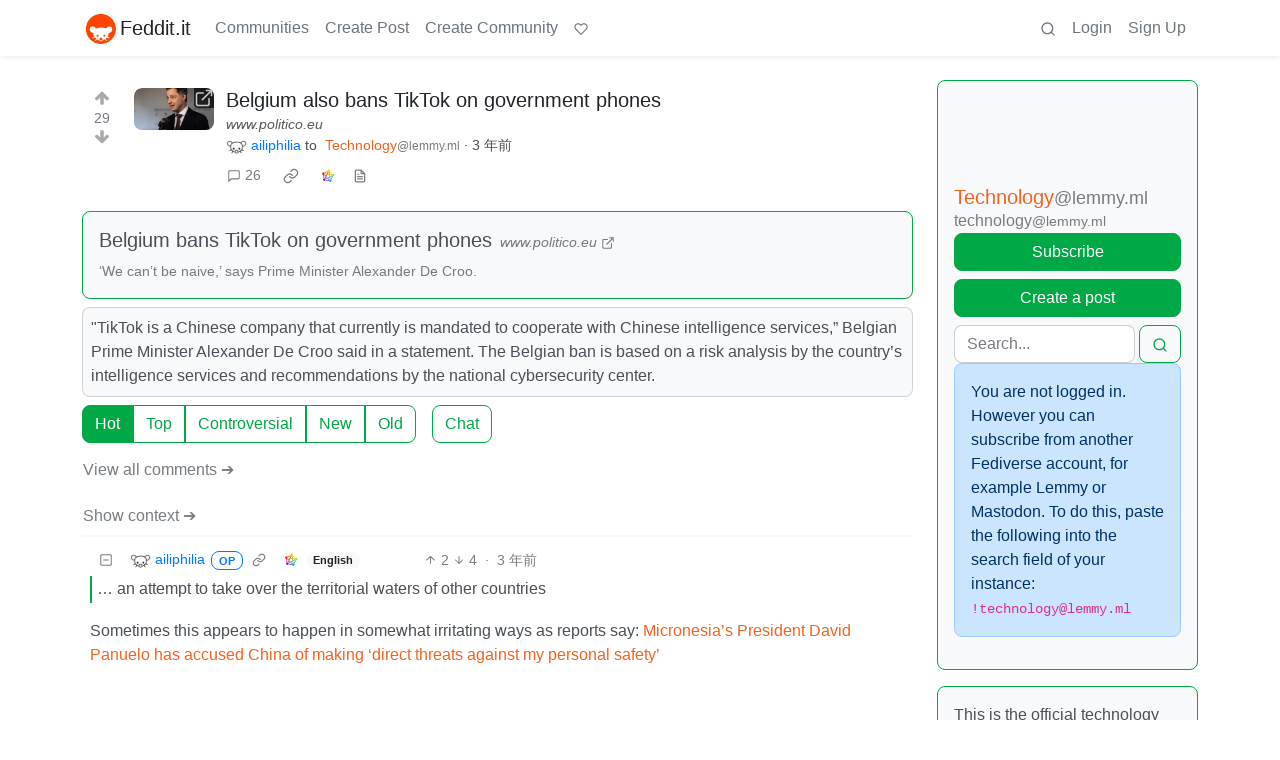

--- FILE ---
content_type: text/html; charset=utf-8
request_url: https://feddit.it/comment/52148
body_size: 20700
content:

    <!DOCTYPE html>
    <html lang="en">
    <head>
    <script nonce="0e818182550be270aff6fb9fec15522a">
    window.isoData = {"path":"\u002Fcomment\u002F52148","site_res":{"site_view":{"site":{"id":1,"name":"Feddit.it","sidebar":"#### Cos'è Fedd**it**\nFedd**it** è l'alternativa italiana a Reddit, basata sul software [Lemmy](https:\u002F\u002Fwww.lealternative.net\u002F2022\u002F04\u002F06\u002Fcose-lemmy\u002F), uno dei progetti più interessanti del [fediverso](https:\u002F\u002Fpeertube.uno\u002Fw\u002FpvfVP39daxnZcxCJobSPwY?subtitle=it).\n\n#### Informazioni\nQuesto server di **Lemmy** è gestito da [Poliverso](https:\u002F\u002Fpoliverso.org\u002F) e [Le Alternative](https:\u002F\u002Fwww.lealternative.net\u002F).\n\n#### Regole\n\n🇮🇹 In questo server è necessario scrivere principalmente utilizzando la lingua italiana.\n\n🛎 È ora possibile aprire una nuova comunità in maniera del tutto autonoma. Per farlo basterà premere in alto nel menù **Crea Comunità** e inserirne i dati necessari. Le comunità senza post né commenti dopo diversi mesi verranno cancellate previo contatto con il proprio creatore.\n\n📜 Ogni comunità sceglierà in autonomia le sue regole, i suoi moderatori e le sue esigenze. Non sarà tuttavia possibile aprire comunità con contenuti pornografici, illegali o con discriminazioni razziali o di genere.\n\n🚯 Le comunità politiche dovranno accettare e sottoscrivere una clausola sull'antifascismo.\n\n⛔️ Lo spam, i bot e i messaggi ripetuti o molesti saranno rimossi a prescindere dalle regole della comunità.\n\n♻️ Le comunità che non riusciranno ad auto-moderarsi verranno richiamate dagli admin e se non sarà possibile trovare una soluzione verranno eliminate.\n\n#### Come si mantiene Feddit?\n\n🧡 È un progetto indipendente e senza pubblicità, se volete potete aiutare la gestione di questo server con una piccola [donazione ricorrente su LiberaPay](https:\u002F\u002Fliberapay.com\u002FFeddit-it) oppure con una [donazione una tantum su Ko-Fi](https:\u002F\u002Fko-fi.com\u002Ffedditit).\n\nIl server utilizzato è quello di [Hetzner](https:\u002F\u002Fhetzner.cloud\u002F?ref=ms8NgG4wXs5W), in Finlandia. Se volete provarlo potete ottenere 20€ gratuiti con [questo link](https:\u002F\u002Fhetzner.cloud\u002F?ref=ms8NgG4wXs5W) e noi riceveremo un aiuto sotto forma di credito da usare proprio per mantenere Feddit.\n\nGrazie! 🧡\n\n📧 Per informazioni sull'istanza potete scrivere a lemmy@feddit.it","published":"2022-05-05T07:40:35.127186Z","updated":"2025-11-04T13:20:02.349626Z","icon":"https:\u002F\u002Ffeddit.it\u002Fpictrs\u002Fimage\u002Fab61b750-22e1-4fd8-b198-df1c1028e03f.png","description":"La migliore alternativa italiana e decentralizzata a Reddit, benvenutǝ!","actor_id":"https:\u002F\u002Ffeddit.it\u002F","last_refreshed_at":"2022-07-27T07:34:07.401272Z","inbox_url":"https:\u002F\u002Ffeddit.it\u002Finbox","public_key":"-----BEGIN PUBLIC KEY-----\nMIIBIjANBgkqhkiG9w0BAQEFAAOCAQ8AMIIBCgKCAQEA+zY4DsitxJma7p2W4bL+\nQmyGPpU5PqRqE8LGK2vzlHTxJzZWSkGh5J89q7o3WlVdXnBGt2e3NKmoNj7ZnF9U\n1ijWRxmVhDAlNERynzVEGC7sPhHvSe8AcYQquN4Dp70iG\u002FsC4ZusDnoEWXwv5yFa\nXRMLvUV0pQqtnwfLev2gzZYXOwDwv7p2N0FFcFTtk5xrFiXgh64OUcXFN4wn8r34\nvRT6rM2mDXpowSY60aqdVKGt7xLf5Fc3JvFOXEF3+qJ2T\u002F2ycorrYx270vfku\u002FV3\nvyGLI1scj0XMZi5AEwPEGsyaZegqU6+WYlnWaTnecixvkoJle98bp\u002Ft0U00XtnP9\nSwIDAQAB\n-----END PUBLIC KEY-----\n","instance_id":779},"local_site":{"id":1,"site_id":1,"site_setup":true,"enable_downvotes":true,"enable_nsfw":true,"community_creation_admin_only":false,"require_email_verification":false,"application_question":"ATTENZIONE PER RICHIEDERE L'ISCRIZIONE DOVRAI SCRIVERE UNA BREVE FRASE IN ITALIANO SU QUALCOSA CHE E' SUCCESSO IN ITALIA NEGLI ULTIMI DUE GIORNI\n\nRicorda che **Feddit** è un'istanza dedicata a un pubblico che scrive soprattutto in italiano","private_instance":false,"default_theme":"browser","default_post_listing_type":"Local","legal_information":"### Privacy policy\n\n\nForniamo questa informativa ai sensi del Regolamento UE 2016\u002F679 (GDPR) per coloro che consultano il sito https:\u002F\u002Ffeddit.it e chiedono di registrarsi. Si precisa che l'informativa è resa solo per tale sito e non anche per altri siti web eventualmente consultati dall'utente tramite link.\n\n### Titolare del trattamento\n\nTitolare del trattamento è Francesco Macchia\n\nemail: francesco.macchia [at] gmail .it \n\n### Quali dati vengono raccolti.\n\nRiguardo a questo punto, dobbiamo distinguere due passaggi.\n\n(a) Registrazione nella community: nome utente, password ed e-mail;\n\n(b) Accesso alla comunità e attività dell'utente: indirizzo IP, nome utente, password ed e-mail.\n\nI dati dell'utente (username, password ed email) vengono registrati nel database e, nello specifico, le password vengono convertite in “hash” (ovvero trasformate in stringhe alfanumeriche mediante la funzione hash).\n\n### Accesso alla comunità e alle attività degli utenti\n\nDopo aver completato il processo di creazione dell'account, l'utente può accedere (Login) alla comunità tramite il browser, quindi viene acquisito l'indirizzo IP.\n\n*Ogni utente è responsabile dei contenuti che intende pubblicare sulla community di feddit.it.*\n\nIn questa fase, i dati personali degli utenti raccolti sono *username , password , indirizzo email e indirizzo IP.*\n\n### Chi può accedere ai dati e per quali attività.\n\nL'amministratore del server (istanza) può leggere i dati delle attività svolte sulla community registrati sul server e precisamente nel database o nei file di log (username, email, indirizzo IP, indirizzo web della community, tipo di attività - tecnicamente GET o POST).\n\nL'amministratore accede ai dati personali degli utenti solo per motivi strettamente tecnici (analisi del sistema, aggiornamento dei pacchetti applicativi, esigenze di manutenzione).\n\nSi precisa che l'accesso ai dati personali degli utenti, sia nel database che nei log, è un'attività specifica che generalmente non viene svolta se non per risolvere conflitti o errori particolari.\n\n### Le finalità del trattamento.\n\nLo scopo è consultare questo sito web o interagire pubblicando contenuti, commenti o creando altre community. L'accesso a questo sito Web e la richiesta di registrazione come utente implicano che l'utente ha prestato il proprio consenso.\n\nInoltre, le finalità sono anche legate alla manutenzione dei server e agli aggiornamenti di sistemi e applicazioni.\n\nL'invio facoltativo, esplicito e volontario di posta elettronica agli indirizzi indicati su questo sito comporta la successiva acquisizione dell'indirizzo del mittente, necessario per le risposte, nonché degli eventuali altri dati personali inseriti nella missiva. Tali dati sono trattati per rispondere ai messaggi inviati e gestire le relative richieste. Il mancato conferimento dei dati personali per le comunicazioni con noi o l'invio di richieste impedirà di evaderli. Conserviamo i dati per il tempo strettamente necessario alle finalità legate al trattamento dei dati.\n\n### Base giuridica del trattamento\n\nIl trattamento dei dati personali è basato sul consenso - ai sensi dell'art. 6, par. 1, lettera a) del Regolamento UE 2016\u002F679 - espressa dall'utente con la navigazione in questo sito web e la sua consultazione, accettando così la presente informativa.\n\nIl consenso è facoltativo, e l'utente può revocarlo in qualsiasi momento mediante richiesta inviata via email all'indirizzo francesco.macchia [at] gmail.com , precisando che, in tal caso, qualora l'utente non acconsenta, non potrà consultare il presente sito web, né registrarsi né rimanere come utente registrato.\n\nPer quanto riguarda la manutenzione dei server e gli aggiornamenti di sistemi e applicazioni, la base giuridica è il legittimo interesse ai sensi dell'articolo 6, lettera f) del Regolamento UE 2016\u002F679.\n\nIl trattamento dei dati personali è necessario per il perseguimento del legittimo interesse del titolare del trattamento a fornire informazioni in merito a studi e ricerche, ai sensi dell'art. 6, par. 1, lettera f) del Regolamento UE 2016\u002F679, in conformità a quanto previsto dal medesimo Regolamento.\n\n### Cookies\n\nGli unici cookie sono *solo quelli funzionali* e, quindi, nessuna attività di profilazione o tracciamento.\n\n*Pertanto, questo sito non utilizza cookie diversi dai cookie funzionali esclusivamente per le finalità funzionali sopra descritte e la loro installazione non richiede il consenso dell'utente.*\n\n### Destinatari dei dati\n\nNon comunichiamo a destinatari o categorie di destinatari i dati personali raccolti da questo sito web a seguito della sua consultazione.\n\n### Periodo di conservazione dei dati personali\n\nA parte quanto sopra specificato, i dati raccolti da questo sito durante il suo funzionamento sono conservati per il tempo strettamente necessario alle attività precisate. I dati saranno cancellati o anonimizzati alla data di scadenza a meno che non sussistano altre finalità di conservazione degli stessi. Per scopi di analisi (statistiche), utilizziamo Matomo ma a condizione che tu abbia acconsentito a ciò fornendo il consenso una volta raggiunto questo sito.\n\n### Trasferimento di dati personali verso un paese terzo o un'organizzazione internazionale\n\nIl sito feddit.it, in quanto completamente basato sul progetto Lemmy, dispone di un sistema che consente di generare un feed per ciascun oggetto della comunità. I dati riportati nel messaggio non sono costituiti da dati personali e consistono in:\n\n- username dell'utente\n\n- Titolo del post\n\n- Identificativo della comunità feddit nella quale è stato pubblicato\n\n- Data di pubblicazione\n\n- Testo del messaggio\n\n- Link pubblicato dall'autore del messaggio\n\n- Link del messaggio\n\nQuesta peculiarità della piattaforma Lemmy e il fatto che tali dati non possano essere considerati come \"dati personali\" consente a chiunque di operare un trattamento massivo e automatizzato di tali dati, per qualunque fine consentito dalla normativa nazionale ed europea.\nAttualmente esiste già un sistema di ripubblicazione automatica che provvede a copiare sul canale Telegram https:\u002F\u002Ft.me\u002Ffeddit e sul profilo Twitter https:\u002F\u002Ftwitter.com\u002Ffeddit_it tutti i post di apertura pubblicati all'interno delle comunità.\n\nResta fermo il fatto che il titolare del trattamento, l'amministratore dell'istanza di Lemmy, non trasferisce i dati al di fuori dello Spazio Economico Europeo (SEE) dal momento che Lemmy è installato sul server situato all'interno dello Spazio Economico Europeo.\n\nCi sembra opportuno chiarire meglio.\n\nGli utenti registrati su un'istanza sono sempre gli unici responsabili delle loro attività creando comunità o pubblicando post o commenti.\n\nNon vi è alcun trasferimento al di fuori del SEE quando gli utenti registrati su un'istanza all'interno dello stesso SEE eseguono attività sullo stesso server (istanza). Ad esempio, la nostra istanza ( https:\u002F\u002Ffeddit.it) si trova in Italia e quindi all'interno del SEE. Se gli utenti registrati sulla nostra istanza eseguono attività sul nostro server, non vi è alcun trasferimento di dati al di fuori del SEE. Allo stesso modo, non vi è alcun trasferimento di dati al di fuori del SEE anche se gli utenti registrati sulla nostra istanza si iscrivono, pubblicano post o commenti su altre istanze, ad esempio, situate al di fuori del SEE. Infatti, in quest'ultimo caso, il nostro amministratore di istanza può accedere ai log e vedere solo il dominio (e quindi nemmeno l'URL completo della community su cui si svolgono le attività) e il suo indirizzo IP. Nessun ulteriore dato dell'utente viene trasferito al di fuori del SEE dall'amministratore o automaticamente dalla piattaforma Lemmy. L'utente deve essere consapevole che il proprio nome utente è costituito nella forma \"@username@domainofcommunity\" (ad esempio, nel nostro caso, @username@feddit.it.\n\nNon ci sarà alcun trasferimento di dati al di fuori del SEE anche se l'utente intende creare una comunità sull'istanza Lemmy esistente all'interno dello stesso SEE.\n\nTutto questo perché è una funzione propria del sistema fediverse e del protocollo ActivityPub utilizzato da Lemmy.\n\n### Misure di sicurezza\n\nI dati dei visitatori o degli utenti sono trattati in modo lecito e secondo correttezza, adottando le opportune misure di sicurezza volte ad impedire accessi non autorizzati, divulgazione, modifica o distruzione non autorizzata dei dati. I tuoi dati nella sessione di comunicazione con questo sito Web sono protetti da un certificato Secure Sockets Layer (SSL) che utilizza un protocollo di presentazione crittografico, crittografando le informazioni.\n\n### Diritti degli interessati\n\nGli utenti (interessati) di questo sito web possono esercitare i diritti di cui agli artt. da 15 a 22 del Regolamento UE 2016\u002F679. Puoi inoltrare tutte le richieste per esercitare tali diritti scrivendo a francesco.macchia [at] gmail.com\n\n### Diritto di sporgere denuncia\n\nQualora l'interessato ritenga che il trattamento dei dati personali che lo riguardano effettuato attraverso questo sito violi il Regolamento, ha il diritto di proporre reclamo al Garante ai sensi dell'art. 77 del Regolamento UE 2016\u002F679.\n\n### Attribuzione\n\nParti di questi termini di servizio sono state prese da eupolicy.social e adattate da https:\u002F\u002Fmastodon.nicfab.it\u002Fprivacy-policy#Informativa_Privacy_IT.","hide_modlog_mod_names":true,"application_email_admins":true,"actor_name_max_length":20,"federation_enabled":true,"captcha_enabled":false,"captcha_difficulty":"medium","published":"2022-05-05T07:40:35.127186Z","updated":"2025-11-04T13:20:02.351498Z","registration_mode":"RequireApplication","reports_email_admins":false,"federation_signed_fetch":false,"default_post_listing_mode":"List","default_sort_type":"Active"},"local_site_rate_limit":{"local_site_id":1,"message":90,"message_per_second":30,"post":6,"post_per_second":600,"register":10,"register_per_second":360,"image":30,"image_per_second":3600,"comment":6,"comment_per_second":600,"search":60,"search_per_second":600,"published":"2023-02-08T09:30:43.216895Z","import_user_settings":1,"import_user_settings_per_second":86400},"counts":{"site_id":1,"users":2416,"posts":12435,"comments":46046,"communities":76,"users_active_day":40,"users_active_week":98,"users_active_month":166,"users_active_half_year":334}},"admins":[{"person":{"id":2,"name":"skariko","display_name":"skariko","avatar":"https:\u002F\u002Ffeddit.it\u002Fpictrs\u002Fimage\u002F94b3ed43-fb96-4ffc-9eea-50c033258a9f.jpeg","banned":false,"published":"2022-05-05T07:32:10.201268Z","updated":"2022-10-03T18:37:59.341087Z","actor_id":"https:\u002F\u002Ffeddit.it\u002Fu\u002Fskariko","local":true,"banner":"https:\u002F\u002Ffeddit.it\u002Fpictrs\u002Fimage\u002F4ca5dbdb-8f5a-437c-9399-ef8549cef41d.jpeg","deleted":false,"matrix_user_id":"@skariko:fedimedia.it","bot_account":false,"instance_id":779},"counts":{"person_id":2,"post_count":722,"comment_count":1247},"is_admin":true},{"person":{"id":3,"name":"poliverso","display_name":"Poliverso","avatar":"https:\u002F\u002Ffeddit.it\u002Fpictrs\u002Fimage\u002Fc3400417-90bd-44a7-9cc1-7371115ad112.png","banned":false,"published":"2022-05-05T08:01:16.635627Z","updated":"2022-12-04T09:42:21.519042Z","actor_id":"https:\u002F\u002Ffeddit.it\u002Fu\u002Fpoliverso","bio":"Poliverso è l'istanza Friendica per gli italiani che vogliono un'alternativa a Facebook nel fediverso\nhttps:\u002F\u002Fpoliverso.org\u002F\n\nSe non sai cos'è Friendica, guarda qui: https:\u002F\u002Fwww.informapirata.it\u002F2021\u002F09\u002F05\u002Ffriendica-e-meglio-di-facebook-si-ma-come-funziona\u002F","local":true,"banner":"https:\u002F\u002Ffeddit.it\u002Fpictrs\u002Fimage\u002F2f69af34-558b-4203-8328-31d7a1c25ef7.png","deleted":false,"matrix_user_id":"@macfranc:matrix.org","bot_account":false,"instance_id":779},"counts":{"person_id":3,"post_count":582,"comment_count":917},"is_admin":true}],"version":"0.19.14","all_languages":[{"id":0,"code":"und","name":"Undetermined"},{"id":1,"code":"aa","name":"Afaraf"},{"id":2,"code":"ab","name":"аҧсуа бызшәа"},{"id":3,"code":"ae","name":"avesta"},{"id":4,"code":"af","name":"Afrikaans"},{"id":5,"code":"ak","name":"Akan"},{"id":6,"code":"am","name":"አማርኛ"},{"id":7,"code":"an","name":"aragonés"},{"id":8,"code":"ar","name":"اَلْعَرَبِيَّةُ"},{"id":9,"code":"as","name":"অসমীয়া"},{"id":10,"code":"av","name":"авар мацӀ"},{"id":11,"code":"ay","name":"aymar aru"},{"id":12,"code":"az","name":"azərbaycan dili"},{"id":13,"code":"ba","name":"башҡорт теле"},{"id":14,"code":"be","name":"беларуская мова"},{"id":15,"code":"bg","name":"български език"},{"id":16,"code":"bi","name":"Bislama"},{"id":17,"code":"bm","name":"bamanankan"},{"id":18,"code":"bn","name":"বাংলা"},{"id":19,"code":"bo","name":"བོད་ཡིག"},{"id":20,"code":"br","name":"brezhoneg"},{"id":21,"code":"bs","name":"bosanski jezik"},{"id":22,"code":"ca","name":"Català"},{"id":23,"code":"ce","name":"нохчийн мотт"},{"id":24,"code":"ch","name":"Chamoru"},{"id":25,"code":"co","name":"corsu"},{"id":26,"code":"cr","name":"ᓀᐦᐃᔭᐍᐏᐣ"},{"id":27,"code":"cs","name":"čeština"},{"id":28,"code":"cu","name":"ѩзыкъ словѣньскъ"},{"id":29,"code":"cv","name":"чӑваш чӗлхи"},{"id":30,"code":"cy","name":"Cymraeg"},{"id":31,"code":"da","name":"dansk"},{"id":32,"code":"de","name":"Deutsch"},{"id":33,"code":"dv","name":"ދިވެހި"},{"id":34,"code":"dz","name":"རྫོང་ཁ"},{"id":35,"code":"ee","name":"Eʋegbe"},{"id":36,"code":"el","name":"Ελληνικά"},{"id":37,"code":"en","name":"English"},{"id":38,"code":"eo","name":"Esperanto"},{"id":39,"code":"es","name":"Español"},{"id":40,"code":"et","name":"eesti"},{"id":41,"code":"eu","name":"euskara"},{"id":42,"code":"fa","name":"فارسی"},{"id":43,"code":"ff","name":"Fulfulde"},{"id":44,"code":"fi","name":"suomi"},{"id":45,"code":"fj","name":"vosa Vakaviti"},{"id":46,"code":"fo","name":"føroyskt"},{"id":47,"code":"fr","name":"Français"},{"id":48,"code":"fy","name":"Frysk"},{"id":49,"code":"ga","name":"Gaeilge"},{"id":50,"code":"gd","name":"Gàidhlig"},{"id":51,"code":"gl","name":"galego"},{"id":52,"code":"gn","name":"Avañe'ẽ"},{"id":53,"code":"gu","name":"ગુજરાતી"},{"id":54,"code":"gv","name":"Gaelg"},{"id":55,"code":"ha","name":"هَوُسَ"},{"id":56,"code":"he","name":"עברית"},{"id":57,"code":"hi","name":"हिन्दी"},{"id":58,"code":"ho","name":"Hiri Motu"},{"id":59,"code":"hr","name":"Hrvatski"},{"id":60,"code":"ht","name":"Kreyòl ayisyen"},{"id":61,"code":"hu","name":"magyar"},{"id":62,"code":"hy","name":"Հայերեն"},{"id":63,"code":"hz","name":"Otjiherero"},{"id":64,"code":"ia","name":"Interlingua"},{"id":65,"code":"id","name":"Bahasa Indonesia"},{"id":66,"code":"ie","name":"Interlingue"},{"id":67,"code":"ig","name":"Asụsụ Igbo"},{"id":68,"code":"ii","name":"ꆈꌠ꒿ Nuosuhxop"},{"id":69,"code":"ik","name":"Iñupiaq"},{"id":70,"code":"io","name":"Ido"},{"id":71,"code":"is","name":"Íslenska"},{"id":72,"code":"it","name":"Italiano"},{"id":73,"code":"iu","name":"ᐃᓄᒃᑎᑐᑦ"},{"id":74,"code":"ja","name":"日本語"},{"id":75,"code":"jv","name":"basa Jawa"},{"id":76,"code":"ka","name":"ქართული"},{"id":77,"code":"kg","name":"Kikongo"},{"id":78,"code":"ki","name":"Gĩkũyũ"},{"id":79,"code":"kj","name":"Kuanyama"},{"id":80,"code":"kk","name":"қазақ тілі"},{"id":81,"code":"kl","name":"kalaallisut"},{"id":82,"code":"km","name":"ខេមរភាសា"},{"id":83,"code":"kn","name":"ಕನ್ನಡ"},{"id":84,"code":"ko","name":"한국어"},{"id":85,"code":"kr","name":"Kanuri"},{"id":86,"code":"ks","name":"कश्मीरी"},{"id":87,"code":"ku","name":"Kurdî"},{"id":88,"code":"kv","name":"коми кыв"},{"id":89,"code":"kw","name":"Kernewek"},{"id":90,"code":"ky","name":"Кыргызча"},{"id":91,"code":"la","name":"latine"},{"id":92,"code":"lb","name":"Lëtzebuergesch"},{"id":93,"code":"lg","name":"Luganda"},{"id":94,"code":"li","name":"Limburgs"},{"id":95,"code":"ln","name":"Lingála"},{"id":96,"code":"lo","name":"ພາສາລາວ"},{"id":97,"code":"lt","name":"lietuvių kalba"},{"id":98,"code":"lu","name":"Kiluba"},{"id":99,"code":"lv","name":"latviešu valoda"},{"id":100,"code":"mg","name":"fiteny malagasy"},{"id":101,"code":"mh","name":"Kajin M̧ajeļ"},{"id":102,"code":"mi","name":"te reo Māori"},{"id":103,"code":"mk","name":"македонски јазик"},{"id":104,"code":"ml","name":"മലയാളം"},{"id":105,"code":"mn","name":"Монгол хэл"},{"id":106,"code":"mr","name":"मराठी"},{"id":107,"code":"ms","name":"Bahasa Melayu"},{"id":108,"code":"mt","name":"Malti"},{"id":109,"code":"my","name":"ဗမာစာ"},{"id":110,"code":"na","name":"Dorerin Naoero"},{"id":111,"code":"nb","name":"Norsk bokmål"},{"id":112,"code":"nd","name":"isiNdebele"},{"id":113,"code":"ne","name":"नेपाली"},{"id":114,"code":"ng","name":"Owambo"},{"id":115,"code":"nl","name":"Nederlands"},{"id":116,"code":"nn","name":"Norsk nynorsk"},{"id":117,"code":"no","name":"Norsk"},{"id":118,"code":"nr","name":"isiNdebele"},{"id":119,"code":"nv","name":"Diné bizaad"},{"id":120,"code":"ny","name":"chiCheŵa"},{"id":121,"code":"oc","name":"occitan"},{"id":122,"code":"oj","name":"ᐊᓂᔑᓈᐯᒧᐎᓐ"},{"id":123,"code":"om","name":"Afaan Oromoo"},{"id":124,"code":"or","name":"ଓଡ଼ିଆ"},{"id":125,"code":"os","name":"ирон æвзаг"},{"id":126,"code":"pa","name":"ਪੰਜਾਬੀ"},{"id":127,"code":"pi","name":"पाऴि"},{"id":128,"code":"pl","name":"Polski"},{"id":129,"code":"ps","name":"پښتو"},{"id":130,"code":"pt","name":"Português"},{"id":131,"code":"qu","name":"Runa Simi"},{"id":132,"code":"rm","name":"rumantsch grischun"},{"id":133,"code":"rn","name":"Ikirundi"},{"id":134,"code":"ro","name":"Română"},{"id":135,"code":"ru","name":"Русский"},{"id":136,"code":"rw","name":"Ikinyarwanda"},{"id":137,"code":"sa","name":"संस्कृतम्"},{"id":138,"code":"sc","name":"sardu"},{"id":139,"code":"sd","name":"सिन्धी"},{"id":140,"code":"se","name":"Davvisámegiella"},{"id":141,"code":"sg","name":"yângâ tî sängö"},{"id":142,"code":"si","name":"සිංහල"},{"id":143,"code":"sk","name":"slovenčina"},{"id":144,"code":"sl","name":"slovenščina"},{"id":145,"code":"sm","name":"gagana fa'a Samoa"},{"id":146,"code":"sn","name":"chiShona"},{"id":147,"code":"so","name":"Soomaaliga"},{"id":148,"code":"sq","name":"Shqip"},{"id":149,"code":"sr","name":"српски језик"},{"id":150,"code":"ss","name":"SiSwati"},{"id":151,"code":"st","name":"Sesotho"},{"id":152,"code":"su","name":"Basa Sunda"},{"id":153,"code":"sv","name":"Svenska"},{"id":154,"code":"sw","name":"Kiswahili"},{"id":155,"code":"ta","name":"தமிழ்"},{"id":156,"code":"te","name":"తెలుగు"},{"id":157,"code":"tg","name":"тоҷикӣ"},{"id":158,"code":"th","name":"ไทย"},{"id":159,"code":"ti","name":"ትግርኛ"},{"id":160,"code":"tk","name":"Türkmençe"},{"id":161,"code":"tl","name":"Wikang Tagalog"},{"id":162,"code":"tn","name":"Setswana"},{"id":163,"code":"to","name":"faka Tonga"},{"id":164,"code":"tr","name":"Türkçe"},{"id":165,"code":"ts","name":"Xitsonga"},{"id":166,"code":"tt","name":"татар теле"},{"id":167,"code":"tw","name":"Twi"},{"id":168,"code":"ty","name":"Reo Tahiti"},{"id":169,"code":"ug","name":"ئۇيغۇرچە‎"},{"id":170,"code":"uk","name":"Українська"},{"id":171,"code":"ur","name":"اردو"},{"id":172,"code":"uz","name":"Ўзбек"},{"id":173,"code":"ve","name":"Tshivenḓa"},{"id":174,"code":"vi","name":"Tiếng Việt"},{"id":175,"code":"vo","name":"Volapük"},{"id":176,"code":"wa","name":"walon"},{"id":177,"code":"wo","name":"Wollof"},{"id":178,"code":"xh","name":"isiXhosa"},{"id":179,"code":"yi","name":"ייִדיש"},{"id":180,"code":"yo","name":"Yorùbá"},{"id":181,"code":"za","name":"Saɯ cueŋƅ"},{"id":182,"code":"zh","name":"中文"},{"id":183,"code":"zu","name":"isiZulu"}],"discussion_languages":[0,1,2,3,4,5,6,7,8,9,10,11,12,13,14,15,16,17,18,19,20,21,22,23,24,25,26,27,28,29,30,31,32,33,34,35,36,37,38,39,40,41,42,43,44,45,46,47,48,49,50,51,52,53,54,55,56,57,58,59,60,61,62,63,64,65,66,67,68,69,70,71,72,73,74,75,76,77,78,79,80,81,82,83,84,85,86,87,88,89,90,91,92,93,94,95,96,97,98,99,100,101,102,103,104,105,106,107,108,109,110,111,112,113,114,115,116,117,118,119,120,121,122,123,124,125,126,127,128,129,130,131,132,133,134,135,136,137,138,139,140,141,142,143,144,145,146,147,148,149,150,151,152,153,154,155,156,157,158,159,160,161,162,163,164,165,166,167,168,169,170,171,172,173,174,175,176,177,178,179,180,181,182,183],"taglines":[{"id":4,"local_site_id":1,"content":"**[Feddit.it](https:\u002F\u002Fwww.lealternative.net\u002F2022\u002F04\u002F06\u002Fcose-lemmy\u002F)** è un luogo in cui puoi discutere anche senza essere iscritto! Infatti puoi usarlo **[iscrivendoti qui](https:\u002F\u002Ffeddit.it\u002Fsignup)** oppure **[dal tuo account del Fediverso](https:\u002F\u002Fwww.informapirata.it\u002F2023\u002F02\u002F28\u002Fsi-profila-allorizzonte-un-punto-di-contatto-tra-forum-e-social-network\u002F)** o addirittura **[pubblicando un post dal tuo blog Wordpress](https:\u002F\u002Fwww.informapirata.it\u002F2024\u002F01\u002F02\u002Fe-possibile-pubblicare-post-su-lemmy-dal-tuo-blog-wordpress\u002F)**","published":"2024-08-17T10:29:28.815475Z"}],"custom_emojis":[],"blocked_urls":[]},"routeData":{"postRes":{"data":{"post_view":{"post":{"id":172728,"name":"Belgium also bans TikTok on government phones","url":"https:\u002F\u002Fwww.politico.eu\u002Farticle\u002Fbelgian-government-bans-tiktok-on-government-phones\u002F","body":"\"TikTok is a Chinese company that currently is mandated to cooperate with Chinese intelligence services,” Belgian Prime Minister Alexander De Croo said in a statement. The Belgian ban is based on a risk analysis by the country's intelligence services and recommendations by the national cybersecurity center.","creator_id":1040,"community_id":70,"removed":false,"locked":false,"published":"2023-03-10T14:07:06.532122Z","deleted":false,"nsfw":false,"embed_title":"Belgium bans TikTok on government phones","embed_description":"‘We can’t be naive,’ says Prime Minister Alexander De Croo.","thumbnail_url":"https:\u002F\u002Ffeddit.it\u002Fpictrs\u002Fimage\u002F5c838898-bb95-4e96-9c05-d6584cca37e0.jpeg","ap_id":"https:\u002F\u002Ffeddit.it\u002Fpost\u002F172728","local":true,"language_id":0,"featured_community":false,"featured_local":false},"creator":{"id":1040,"name":"ailiphilia","banned":false,"published":"2022-05-17T12:28:12.509442Z","actor_id":"https:\u002F\u002Ffeddit.it\u002Fu\u002Failiphilia","local":true,"deleted":false,"bot_account":false,"instance_id":779},"community":{"id":70,"name":"technology","title":"Technology","description":"This is the official technology community of Lemmy.ml for all news related to creation and use of technology, and to facilitate civil, meaningful discussion around it.\n\n---\n\nAsk in DM before posting product reviews or ads. All such posts otherwise are subject to removal.\n\n---\n\nRules:\n\n1: All Lemmy rules apply\n\n2: Do not post low effort posts\n\n3: NEVER post naziped*gore stuff\n\n4: Always post article URLs or their archived version URLs as sources, NOT screenshots. Help the blind users.\n\n5: personal rants of Big Tech CEOs like Elon Musk are unwelcome (does not include posts about their companies affecting wide range of people)\n\n6: no advertisement posts unless verified as legitimate and non-exploitative\u002Fnon-consumerist\n\n7: crypto related posts, unless essential, are disallowed","removed":false,"published":"2019-04-25T21:58:01.788609Z","updated":"2023-10-30T08:08:07.411525Z","deleted":false,"nsfw":false,"actor_id":"https:\u002F\u002Flemmy.ml\u002Fc\u002Ftechnology","local":false,"icon":"https:\u002F\u002Flemmy.ml\u002Fpictrs\u002Fimage\u002F2QNz7bkA1V.png","hidden":false,"posting_restricted_to_mods":false,"instance_id":201,"visibility":"Public"},"creator_banned_from_community":false,"banned_from_community":false,"creator_is_moderator":false,"creator_is_admin":false,"counts":{"post_id":172728,"comments":26,"score":29,"upvotes":29,"downvotes":0,"published":"2023-03-10T14:07:06.532122Z","newest_comment_time":"2023-08-02T18:27:42.567718Z"},"subscribed":"NotSubscribed","saved":false,"read":false,"hidden":false,"creator_blocked":false,"unread_comments":26},"community_view":{"community":{"id":70,"name":"technology","title":"Technology","description":"This is the official technology community of Lemmy.ml for all news related to creation and use of technology, and to facilitate civil, meaningful discussion around it.\n\n---\n\nAsk in DM before posting product reviews or ads. All such posts otherwise are subject to removal.\n\n---\n\nRules:\n\n1: All Lemmy rules apply\n\n2: Do not post low effort posts\n\n3: NEVER post naziped*gore stuff\n\n4: Always post article URLs or their archived version URLs as sources, NOT screenshots. Help the blind users.\n\n5: personal rants of Big Tech CEOs like Elon Musk are unwelcome (does not include posts about their companies affecting wide range of people)\n\n6: no advertisement posts unless verified as legitimate and non-exploitative\u002Fnon-consumerist\n\n7: crypto related posts, unless essential, are disallowed","removed":false,"published":"2019-04-25T21:58:01.788609Z","updated":"2023-10-30T08:08:07.411525Z","deleted":false,"nsfw":false,"actor_id":"https:\u002F\u002Flemmy.ml\u002Fc\u002Ftechnology","local":false,"icon":"https:\u002F\u002Flemmy.ml\u002Fpictrs\u002Fimage\u002F2QNz7bkA1V.png","hidden":false,"posting_restricted_to_mods":false,"instance_id":201,"visibility":"Public"},"subscribed":"NotSubscribed","blocked":false,"counts":{"community_id":70,"subscribers":40910,"posts":5362,"comments":55536,"published":"2019-04-25T21:58:01.788609Z","users_active_day":55,"users_active_week":699,"users_active_month":2213,"users_active_half_year":6537,"subscribers_local":138},"banned_from_community":false},"moderators":[{"community":{"id":70,"name":"technology","title":"Technology","description":"This is the official technology community of Lemmy.ml for all news related to creation and use of technology, and to facilitate civil, meaningful discussion around it.\n\n---\n\nAsk in DM before posting product reviews or ads. All such posts otherwise are subject to removal.\n\n---\n\nRules:\n\n1: All Lemmy rules apply\n\n2: Do not post low effort posts\n\n3: NEVER post naziped*gore stuff\n\n4: Always post article URLs or their archived version URLs as sources, NOT screenshots. Help the blind users.\n\n5: personal rants of Big Tech CEOs like Elon Musk are unwelcome (does not include posts about their companies affecting wide range of people)\n\n6: no advertisement posts unless verified as legitimate and non-exploitative\u002Fnon-consumerist\n\n7: crypto related posts, unless essential, are disallowed","removed":false,"published":"2019-04-25T21:58:01.788609Z","updated":"2023-10-30T08:08:07.411525Z","deleted":false,"nsfw":false,"actor_id":"https:\u002F\u002Flemmy.ml\u002Fc\u002Ftechnology","local":false,"icon":"https:\u002F\u002Flemmy.ml\u002Fpictrs\u002Fimage\u002F2QNz7bkA1V.png","hidden":false,"posting_restricted_to_mods":false,"instance_id":201,"visibility":"Public"},"moderator":{"id":1093,"name":"MinutePhrase","banned":false,"published":"2019-04-25T21:47:33.931821Z","updated":"2021-04-26T17:38:41.185443Z","actor_id":"https:\u002F\u002Flemmy.ml\u002Fu\u002FMinutePhrase","local":false,"deleted":false,"matrix_user_id":"@minutephrase:matrix.org","bot_account":false,"instance_id":201}}],"cross_posts":[]},"state":"success"},"commentsRes":{"data":{"comments":[{"comment":{"id":52148,"creator_id":1040,"post_id":172728,"content":"\n\u003E ... an attempt to take over the territorial waters of other countries\n\nSometimes this appears to happen in somewhat irritating ways as reports say: \n[Micronesia's President David Panuelo has accused China of making 'direct threats against my personal safety'](https:\u002F\u002Fwww.aljazeera.com\u002Fnews\u002F2023\u002F3\u002F10\u002Fmicronesia-leader-accuses-china-of-bribery-threats-in-taiwan-bid)\n","removed":false,"published":"2023-03-11T09:04:51.726404Z","deleted":false,"ap_id":"https:\u002F\u002Ffeddit.it\u002Fcomment\u002F52148","local":true,"path":"0.51940.51991.52014.52095.52100.52147.52148","distinguished":false,"language_id":37},"creator":{"id":1040,"name":"ailiphilia","banned":false,"published":"2022-05-17T12:28:12.509442Z","actor_id":"https:\u002F\u002Ffeddit.it\u002Fu\u002Failiphilia","local":true,"deleted":false,"bot_account":false,"instance_id":779},"post":{"id":172728,"name":"Belgium also bans TikTok on government phones","url":"https:\u002F\u002Fwww.politico.eu\u002Farticle\u002Fbelgian-government-bans-tiktok-on-government-phones\u002F","body":"\"TikTok is a Chinese company that currently is mandated to cooperate with Chinese intelligence services,” Belgian Prime Minister Alexander De Croo said in a statement. The Belgian ban is based on a risk analysis by the country's intelligence services and recommendations by the national cybersecurity center.","creator_id":1040,"community_id":70,"removed":false,"locked":false,"published":"2023-03-10T14:07:06.532122Z","deleted":false,"nsfw":false,"embed_title":"Belgium bans TikTok on government phones","embed_description":"‘We can’t be naive,’ says Prime Minister Alexander De Croo.","thumbnail_url":"https:\u002F\u002Ffeddit.it\u002Fpictrs\u002Fimage\u002F5c838898-bb95-4e96-9c05-d6584cca37e0.jpeg","ap_id":"https:\u002F\u002Ffeddit.it\u002Fpost\u002F172728","local":true,"language_id":0,"featured_community":false,"featured_local":false},"community":{"id":70,"name":"technology","title":"Technology","description":"This is the official technology community of Lemmy.ml for all news related to creation and use of technology, and to facilitate civil, meaningful discussion around it.\n\n---\n\nAsk in DM before posting product reviews or ads. All such posts otherwise are subject to removal.\n\n---\n\nRules:\n\n1: All Lemmy rules apply\n\n2: Do not post low effort posts\n\n3: NEVER post naziped*gore stuff\n\n4: Always post article URLs or their archived version URLs as sources, NOT screenshots. Help the blind users.\n\n5: personal rants of Big Tech CEOs like Elon Musk are unwelcome (does not include posts about their companies affecting wide range of people)\n\n6: no advertisement posts unless verified as legitimate and non-exploitative\u002Fnon-consumerist\n\n7: crypto related posts, unless essential, are disallowed","removed":false,"published":"2019-04-25T21:58:01.788609Z","updated":"2023-10-30T08:08:07.411525Z","deleted":false,"nsfw":false,"actor_id":"https:\u002F\u002Flemmy.ml\u002Fc\u002Ftechnology","local":false,"icon":"https:\u002F\u002Flemmy.ml\u002Fpictrs\u002Fimage\u002F2QNz7bkA1V.png","hidden":false,"posting_restricted_to_mods":false,"instance_id":201,"visibility":"Public"},"counts":{"comment_id":52148,"score":-2,"upvotes":2,"downvotes":4,"published":"2023-03-11T09:04:51.726404Z","child_count":0},"creator_banned_from_community":false,"banned_from_community":false,"creator_is_moderator":false,"creator_is_admin":false,"subscribed":"NotSubscribed","saved":false,"creator_blocked":false}]},"state":"success"}},"errorPageData":undefined,"showAdultConsentModal":false,"lemmy_external_host":"feddit.it"};

    if (!document.documentElement.hasAttribute("data-bs-theme")) {
      const light = window.matchMedia("(prefers-color-scheme: light)").matches;
      document.documentElement.setAttribute("data-bs-theme", light ? "light" : "dark");
    }
    </script>
    
  
    <!-- A remote debugging utility for mobile -->
    
  
    <!-- Custom injected script -->
    
  
    <title data-inferno-helmet="true">Belgium also bans TikTok on government phones - Feddit.it</title>
    <meta data-inferno-helmet="true" property="title" content="Belgium also bans TikTok on government phones - Feddit.it"><meta data-inferno-helmet="true" property="og:title" content="Belgium also bans TikTok on government phones - Feddit.it"><meta data-inferno-helmet="true" property="twitter:title" content="Belgium also bans TikTok on government phones - Feddit.it"><meta data-inferno-helmet="true" property="og:url" content="http://feddit.it/comment/52148"><meta data-inferno-helmet="true" property="twitter:url" content="http://feddit.it/comment/52148"><meta data-inferno-helmet="true" property="og:type" content="website"><meta data-inferno-helmet="true" property="twitter:card" content="summary_large_image"><meta data-inferno-helmet="true" name="description" content="&quot;TikTok is a Chinese company that currently is mandated to cooperate with
Chinese intelligence services,” Belgian Prime Minister Alexander De Croo said in
a statement. The Belgian ban is based on a risk analysis by the country’s
intelligence services and recommendations by the national cybersecurity center."><meta data-inferno-helmet="true" name="og:description" content="&quot;TikTok is a Chinese company that currently is mandated to cooperate with
Chinese intelligence services,” Belgian Prime Minister Alexander De Croo said in
a statement. The Belgian ban is based on a risk analysis by the country’s
intelligence services and recommendations by the national cybersecurity center."><meta data-inferno-helmet="true" name="twitter:description" content="&quot;TikTok is a Chinese company that currently is mandated to cooperate with
Chinese intelligence services,” Belgian Prime Minister Alexander De Croo said in
a statement. The Belgian ban is based on a risk analysis by the country’s
intelligence services and recommendations by the national cybersecurity center."><meta data-inferno-helmet="true" property="og:image" content="https://feddit.it/pictrs/image/5c838898-bb95-4e96-9c05-d6584cca37e0.jpeg"><meta data-inferno-helmet="true" property="twitter:image" content="https://feddit.it/pictrs/image/5c838898-bb95-4e96-9c05-d6584cca37e0.jpeg">
  
    <style>
    #app[data-adult-consent] {
      filter: blur(10px);
      -webkit-filter: blur(10px);
      -moz-filter: blur(10px);
      -o-filter: blur(10px);
      -ms-filter: blur(10px);
      pointer-events: none;
    }
    </style>

    <!-- Required meta tags -->
    <meta name="Description" content="Lemmy">
    <meta charset="utf-8">
    <meta name="viewport" content="width=device-width, initial-scale=1, shrink-to-fit=no">
    <link
       id="favicon"
       rel="shortcut icon"
       type="image/x-icon"
       href=https://feddit.it/pictrs/image/ab61b750-22e1-4fd8-b198-df1c1028e03f.png
     />
  
    <!-- Web app manifest -->
    <link rel="manifest" href="/manifest.webmanifest" />
    <link rel="apple-touch-icon" href=/static/6302d4fc/assets/icons/apple-touch-icon.png />
    <link rel="apple-touch-startup-image" href=/static/6302d4fc/assets/icons/apple-touch-icon.png />
  
    <!-- Styles -->
    <link rel="stylesheet" type="text/css" href="/static/6302d4fc/styles/styles.css" />
  
    <!-- Current theme and more -->
    <link data-inferno-helmet="true" rel="stylesheet" type="text/css" href="/css/themes/litely.css" id="default-light" media="(prefers-color-scheme: light)"><link data-inferno-helmet="true" rel="stylesheet" type="text/css" href="/css/themes/darkly.css" id="default-dark" media="(prefers-color-scheme: no-preference), (prefers-color-scheme: dark)"><link data-inferno-helmet="true" rel="stylesheet" type="text/css" href="/css/code-themes/atom-one-light.css" media="(prefers-color-scheme: light)"><link data-inferno-helmet="true" rel="stylesheet" type="text/css" href="/css/code-themes/atom-one-dark.css" media="(prefers-color-scheme: no-preference), (prefers-color-scheme: dark)"><link data-inferno-helmet="true" rel="canonical" href="https://feddit.it/post/172728">
    
    </head>
  
    <body >
      <noscript>
        <div class="alert alert-danger rounded-0" role="alert">
          <b>Javascript is disabled. Actions will not work.</b>
        </div>
      </noscript>
  
      <div id='root'><div class="lemmy-site" id="app"><button class="btn skip-link bg-light position-absolute start-0 z-3" type="button">Jump to content</button><!--!--><!--!--><div class="shadow-sm"><nav class="navbar navbar-expand-md navbar-light p-0 px-3 container-lg" id="navbar"><a class="d-flex align-items-center navbar-brand me-md-3 active" aria-current="true" style="" id="navTitle" title="La migliore alternativa italiana e decentralizzata a Reddit, benvenutǝ!" href="/"><picture><source srcSet="https://feddit.it/pictrs/image/ab61b750-22e1-4fd8-b198-df1c1028e03f.png?format=webp&amp;thumbnail=96" type="image/webp"><source srcSet="https://feddit.it/pictrs/image/ab61b750-22e1-4fd8-b198-df1c1028e03f.png"><source srcSet="https://feddit.it/pictrs/image/ab61b750-22e1-4fd8-b198-df1c1028e03f.png?format=jpg&amp;thumbnail=96" type="image/jpeg"><img class="overflow-hidden pictrs-image object-fit-cover img-icon me-1" src="https://feddit.it/pictrs/image/ab61b750-22e1-4fd8-b198-df1c1028e03f.png" alt="" title="" loading="lazy"></picture>Feddit.it</a><button class="navbar-toggler border-0 p-1" type="button" aria-label="menu" data-tippy-content="Expand here" data-bs-toggle="collapse" data-bs-target="#navbarDropdown" aria-controls="navbarDropdown" aria-expanded="false"><svg class="icon"><use xlink:href="/static/6302d4fc/assets/symbols.svg#icon-menu"></use><div class="visually-hidden"><title>menu</title></div></svg></button><div class="collapse navbar-collapse my-2" id="navbarDropdown"><ul class="me-auto navbar-nav" id="navbarLinks"><li class="nav-item"><a class="nav-link" title="Communities" href="/communities">Communities</a></li><li class="nav-item"><a class="nav-link" title="Create Post" href="/create_post">Create Post</a></li><li class="nav-item"><a class="nav-link" title="Create Community" href="/create_community">Create Community</a></li><li class="nav-item"><a class="nav-link d-inline-flex align-items-center d-md-inline-block" title="Support Lemmy" href="https://join-lemmy.org/donate"><svg class="icon small"><use xlink:href="/static/6302d4fc/assets/symbols.svg#icon-heart"></use><div class="visually-hidden"><title>heart</title></div></svg><span class="d-inline ms-1 d-md-none ms-md-0">Support Lemmy</span></a></li></ul><ul class="navbar-nav" id="navbarIcons"><li class="nav-item" id="navSearch"><a class="nav-link d-inline-flex align-items-center d-md-inline-block" title="Search" href="/search"><svg class="icon"><use xlink:href="/static/6302d4fc/assets/symbols.svg#icon-search"></use><div class="visually-hidden"><title>search</title></div></svg><span class="d-inline ms-1 d-md-none ms-md-0">Search</span></a></li><li class="nav-item"><a class="nav-link" title="Login" href="/login">Login</a></li><li class="nav-item"><a class="nav-link" title="Sign Up" href="/signup">Sign Up</a></li></ul></div></nav></div><main class="mt-4 p-0 fl-1"><div tabIndex="-1"><div class="post container-lg"><div class="row"><div class="col-12 col-md-8 col-lg-9 mb-3"><!--!--><div class="post-listing mt-2"><div class="d-block d-sm-none"><article class="row post-container"><div class="col-12"><div class="small mb-1 mb-md-0"><a class="person-listing d-inline-flex align-items-baseline text-info" title="ailiphilia" href="/u/ailiphilia"><picture><source srcSet="/static/6302d4fc/assets/icons/icon-96x96.png" type="image/webp"><source srcSet="/static/6302d4fc/assets/icons/icon-96x96.png"><source srcSet="/static/6302d4fc/assets/icons/icon-96x96.png" type="image/jpeg"><img class="overflow-hidden pictrs-image object-fit-cover img-icon me-1" src="/static/6302d4fc/assets/icons/icon-96x96.png" alt="" title="" loading="lazy"></picture><span>ailiphilia</span></a><!--!--> to <a class="community-link " title="Technology" href="/c/technology@lemmy.ml"><picture><source srcSet="https://lemmy.ml/pictrs/image/2QNz7bkA1V.png?format=webp&amp;thumbnail=96" type="image/webp"><source srcSet="https://lemmy.ml/pictrs/image/2QNz7bkA1V.png"><source srcSet="https://lemmy.ml/pictrs/image/2QNz7bkA1V.png?format=jpg&amp;thumbnail=96" type="image/jpeg"><img class="overflow-hidden pictrs-image object-fit-cover img-icon me-1" src="https://lemmy.ml/pictrs/image/2QNz7bkA1V.png" alt="" title="" loading="lazy"></picture><span class="overflow-wrap-anywhere">Technology<small class="text-muted">@lemmy.ml</small></span></a> · <span class="moment-time pointer unselectable" data-tippy-content="2023年3月10日 星期五 GMT+00:00 下午 2:07:06">3 年前</span></div><div class="row"><div class="col-9"><div class="post-title"><h1 class="h5 d-inline text-break"><a class="link-dark" href="https://www.politico.eu/article/belgian-government-bans-tiktok-on-government-phones/" title="https://www.politico.eu/article/belgian-government-bans-tiktok-on-government-phones/" rel="noopener nofollow">Belgium also bans TikTok on government phones</a></h1></div><p class="small m-0"><a class="fst-italic link-dark link-opacity-75 link-opacity-100-hover" href="https://www.politico.eu/article/belgian-government-bans-tiktok-on-government-phones/" title="https://www.politico.eu/article/belgian-government-bans-tiktok-on-government-phones/" rel="noopener nofollow">www.politico.eu</a></p></div><div class="col-3 mobile-thumbnail-container"><a class="thumbnail rounded overflow-hidden d-inline-block position-relative p-0 border-0" href="https://www.politico.eu/article/belgian-government-bans-tiktok-on-government-phones/" rel="noopener nofollow" title="https://www.politico.eu/article/belgian-government-bans-tiktok-on-government-phones/" target="_self"><picture><source srcSet="https://feddit.it/pictrs/image/5c838898-bb95-4e96-9c05-d6584cca37e0.jpeg?format=webp&amp;thumbnail=256" type="image/webp"><source srcSet="https://feddit.it/pictrs/image/5c838898-bb95-4e96-9c05-d6584cca37e0.jpeg"><source srcSet="https://feddit.it/pictrs/image/5c838898-bb95-4e96-9c05-d6584cca37e0.jpeg?format=jpg&amp;thumbnail=256" type="image/jpeg"><img class="overflow-hidden pictrs-image img-fluid thumbnail rounded object-fit-cover" src="https://feddit.it/pictrs/image/5c838898-bb95-4e96-9c05-d6584cca37e0.jpeg" alt="" title="" loading="lazy"></picture><svg class="icon d-block text-white position-absolute end-0 top-0 mini-overlay text-opacity-75 text-opacity-100-hover"><use xlink:href="/static/6302d4fc/assets/symbols.svg#icon-external-link"></use><div class="visually-hidden"><title>external-link</title></div></svg></a></div></div><div class="d-flex align-items-center justify-content-start flex-wrap text-muted"><a class="btn btn-link btn-sm text-muted ps-0" title="26 Comments" data-tippy-content="26 Comments" href="/post/172728?scrollToComments=true"><svg class="icon me-1 icon-inline"><use xlink:href="/static/6302d4fc/assets/symbols.svg#icon-message-square"></use><div class="visually-hidden"><title>message-square</title></div></svg>26</a><a class="btn btn-link btn-animate text-muted" title="link" href="/post/172728"><svg class="icon icon-inline"><use xlink:href="/static/6302d4fc/assets/symbols.svg#icon-link"></use><div class="visually-hidden"><title>link</title></div></svg></a><a class="btn btn-sm btn-link btn-animate text-muted py-0" title="link" href="https://feddit.it/post/172728"><svg class="icon icon-inline"><use xlink:href="/static/6302d4fc/assets/symbols.svg#icon-fedilink"></use><div class="visually-hidden"><title>fedilink</title></div></svg></a><button class="btn btn-animate btn-sm btn-link py-0 px-1 text-muted" type="button" data-tippy-content="29 Upvotes · 0 Downvotes" disabled aria-label="Upvote"><svg class="icon icon-inline small"><use xlink:href="/static/6302d4fc/assets/symbols.svg#icon-arrow-up1"></use><div class="visually-hidden"><title>arrow-up1</title></div></svg><span class="ms-2">29</span></button><button class="ms-2 btn btn-sm btn-link btn-animate btn py-0 px-1 text-muted" type="button" disabled data-tippy-content="29 Upvotes · 0 Downvotes" aria-label="Downvote"><svg class="icon icon-inline small"><use xlink:href="/static/6302d4fc/assets/symbols.svg#icon-arrow-down1"></use><div class="visually-hidden"><title>arrow-down1</title></div></svg><span class="ms-2 invisible">0</span></button><button class="btn btn-sm btn-link btn-animate text-muted py-0" data-tippy-content="view source" aria-label="view source"><svg class="icon icon-inline"><use xlink:href="/static/6302d4fc/assets/symbols.svg#icon-file-text"></use><div class="visually-hidden"><title>file-text</title></div></svg></button></div><!--!--></div></article></div><div class="d-none d-sm-block"><article class="row post-container"><div class="col flex-grow-0"><div class="vote-bar small text-center"><button class="btn-animate btn btn-link p-0 text-muted" type="button" disabled data-tippy-content="29 Upvotes · 0 Downvotes" aria-label="Upvote"><svg class="icon upvote"><use xlink:href="/static/6302d4fc/assets/symbols.svg#icon-arrow-up1"></use><div class="visually-hidden"><title>arrow-up1</title></div></svg></button><div class="unselectable pointer text-muted post-score" data-tippy-content="29 Upvotes · 0 Downvotes">29</div><button class="btn-animate btn btn-link p-0 text-muted" type="button" disabled data-tippy-content="29 Upvotes · 0 Downvotes" aria-label="Downvote"><svg class="icon downvote"><use xlink:href="/static/6302d4fc/assets/symbols.svg#icon-arrow-down1"></use><div class="visually-hidden"><title>arrow-down1</title></div></svg></button></div></div><div class="col flex-grow-1"><div class="row"><div class="col flex-grow-0 px-0"><div class=""><a class="thumbnail rounded overflow-hidden d-inline-block position-relative p-0 border-0" href="https://www.politico.eu/article/belgian-government-bans-tiktok-on-government-phones/" rel="noopener nofollow" title="https://www.politico.eu/article/belgian-government-bans-tiktok-on-government-phones/" target="_self"><picture><source srcSet="https://feddit.it/pictrs/image/5c838898-bb95-4e96-9c05-d6584cca37e0.jpeg?format=webp&amp;thumbnail=256" type="image/webp"><source srcSet="https://feddit.it/pictrs/image/5c838898-bb95-4e96-9c05-d6584cca37e0.jpeg"><source srcSet="https://feddit.it/pictrs/image/5c838898-bb95-4e96-9c05-d6584cca37e0.jpeg?format=jpg&amp;thumbnail=256" type="image/jpeg"><img class="overflow-hidden pictrs-image img-fluid thumbnail rounded object-fit-cover" src="https://feddit.it/pictrs/image/5c838898-bb95-4e96-9c05-d6584cca37e0.jpeg" alt="" title="" loading="lazy"></picture><svg class="icon d-block text-white position-absolute end-0 top-0 mini-overlay text-opacity-75 text-opacity-100-hover"><use xlink:href="/static/6302d4fc/assets/symbols.svg#icon-external-link"></use><div class="visually-hidden"><title>external-link</title></div></svg></a></div></div><div class="col flex-grow-1"><div class="post-title"><h1 class="h5 d-inline text-break"><a class="link-dark" href="https://www.politico.eu/article/belgian-government-bans-tiktok-on-government-phones/" title="https://www.politico.eu/article/belgian-government-bans-tiktok-on-government-phones/" rel="noopener nofollow">Belgium also bans TikTok on government phones</a></h1></div><p class="small m-0"><a class="fst-italic link-dark link-opacity-75 link-opacity-100-hover" href="https://www.politico.eu/article/belgian-government-bans-tiktok-on-government-phones/" title="https://www.politico.eu/article/belgian-government-bans-tiktok-on-government-phones/" rel="noopener nofollow">www.politico.eu</a></p><div class="small mb-1 mb-md-0"><a class="person-listing d-inline-flex align-items-baseline text-info" title="ailiphilia" href="/u/ailiphilia"><picture><source srcSet="/static/6302d4fc/assets/icons/icon-96x96.png" type="image/webp"><source srcSet="/static/6302d4fc/assets/icons/icon-96x96.png"><source srcSet="/static/6302d4fc/assets/icons/icon-96x96.png" type="image/jpeg"><img class="overflow-hidden pictrs-image object-fit-cover img-icon me-1" src="/static/6302d4fc/assets/icons/icon-96x96.png" alt="" title="" loading="lazy"></picture><span>ailiphilia</span></a><!--!--> to <a class="community-link " title="Technology" href="/c/technology@lemmy.ml"><picture><source srcSet="https://lemmy.ml/pictrs/image/2QNz7bkA1V.png?format=webp&amp;thumbnail=96" type="image/webp"><source srcSet="https://lemmy.ml/pictrs/image/2QNz7bkA1V.png"><source srcSet="https://lemmy.ml/pictrs/image/2QNz7bkA1V.png?format=jpg&amp;thumbnail=96" type="image/jpeg"><img class="overflow-hidden pictrs-image object-fit-cover img-icon me-1" src="https://lemmy.ml/pictrs/image/2QNz7bkA1V.png" alt="" title="" loading="lazy"></picture><span class="overflow-wrap-anywhere">Technology<small class="text-muted">@lemmy.ml</small></span></a> · <span class="moment-time pointer unselectable" data-tippy-content="2023年3月10日 星期五 GMT+00:00 下午 2:07:06">3 年前</span></div><div class="d-flex align-items-center justify-content-start flex-wrap text-muted"><a class="btn btn-link btn-sm text-muted ps-0" title="26 Comments" data-tippy-content="26 Comments" href="/post/172728?scrollToComments=true"><svg class="icon me-1 icon-inline"><use xlink:href="/static/6302d4fc/assets/symbols.svg#icon-message-square"></use><div class="visually-hidden"><title>message-square</title></div></svg>26</a><a class="btn btn-link btn-animate text-muted" title="link" href="/post/172728"><svg class="icon icon-inline"><use xlink:href="/static/6302d4fc/assets/symbols.svg#icon-link"></use><div class="visually-hidden"><title>link</title></div></svg></a><a class="btn btn-sm btn-link btn-animate text-muted py-0" title="link" href="https://feddit.it/post/172728"><svg class="icon icon-inline"><use xlink:href="/static/6302d4fc/assets/symbols.svg#icon-fedilink"></use><div class="visually-hidden"><title>fedilink</title></div></svg></a><button class="btn btn-sm btn-link btn-animate text-muted py-0" data-tippy-content="view source" aria-label="view source"><svg class="icon icon-inline"><use xlink:href="/static/6302d4fc/assets/symbols.svg#icon-file-text"></use><div class="visually-hidden"><title>file-text</title></div></svg></button></div><!--!--></div></div></div></article></div><div class="post-metadata-card card border-secondary mt-3 mb-2"><div class="row"><div class="col-12"><div class="card-body"><h5 class="card-title d-inline"><a class="text-body" href="https://www.politico.eu/article/belgian-government-bans-tiktok-on-government-phones/" rel="noopener nofollow">Belgium bans TikTok on government phones</a></h5><span class="d-inline-block ms-2 mb-2 small text-muted"><a class="text-muted fst-italic" href="https://www.politico.eu/article/belgian-government-bans-tiktok-on-government-phones/" rel="noopener nofollow">www.politico.eu<svg class="icon ms-1"><use xlink:href="/static/6302d4fc/assets/symbols.svg#icon-external-link"></use><div class="visually-hidden"><title>external-link</title></div></svg></a></span><div class="card-text small text-muted md-div">‘We can’t be naive,’ says Prime Minister Alexander De Croo.</div></div></div></div></div><article class="col-12 card my-2 p-2" id="postContent"><div class="md-div"><p dir="auto">&quot;TikTok is a Chinese company that currently is mandated to cooperate with Chinese intelligence services,” Belgian Prime Minister Alexander De Croo said in a statement. The Belgian ban is based on a risk analysis by the country’s intelligence services and recommendations by the national cybersecurity center.</p>
</div></article></div><div class="mb-2"></div><div class="d-block d-md-none"><button class="btn btn-secondary d-inline-block mb-2 me-3">Sidebar <svg class="icon icon-inline"><use xlink:href="/static/6302d4fc/assets/symbols.svg#icon-plus-square"></use><div class="visually-hidden"><title>plus-square</title></div></svg></button></div><div class="btn-group btn-group-toggle flex-wrap me-3 mb-2" role="group"><input class="btn-check" id="172728-hot" type="radio" value="Hot" checked><label class="btn btn-outline-secondary pointer active" for="172728-hot">Hot</label><input class="btn-check" id="172728-top" type="radio" value="Top"><label class="btn btn-outline-secondary pointer" for="172728-top">Top</label><input class="btn-check" id="172728-controversial" type="radio" value="Controversial"><label class="btn btn-outline-secondary pointer" for="172728-controversial">Controversial</label><input class="btn-check" id="172728-new" type="radio" value="New"><label class="btn btn-outline-secondary pointer" for="172728-new">New</label><input class="btn-check" id="172728-old" type="radio" value="Old"><label class="btn btn-outline-secondary pointer" for="172728-old">Old</label></div><div class="btn-group btn-group-toggle flex-wrap mb-2" role="group"><input class="btn-check" id="172728-chat" type="radio" value="1"><label class="btn btn-outline-secondary pointer" for="172728-chat">Chat</label></div><div><button class="ps-0 d-block btn btn-link text-muted">View all comments ➔</button><button class="ps-0 d-block btn btn-link text-muted">Show context ➔</button><ul class="comments border-top border-light"><li class="comment list-unstyled"><article class="details comment-node py-2 border-top border-light" id="comment-52148"><div class="ms-2"><div class="d-flex flex-wrap align-items-center text-muted small"><button class="btn btn-sm btn-link text-muted me-2" aria-label="Collapse" data-tippy-content="Collapse"><svg class="icon icon-inline"><use xlink:href="/static/6302d4fc/assets/symbols.svg#icon-minus-square"></use><div class="visually-hidden"><title>minus-square</title></div></svg></button><a class="person-listing d-inline-flex align-items-baseline text-info" title="ailiphilia" href="/u/ailiphilia"><picture><source srcSet="/static/6302d4fc/assets/icons/icon-96x96.png" type="image/webp"><source srcSet="/static/6302d4fc/assets/icons/icon-96x96.png"><source srcSet="/static/6302d4fc/assets/icons/icon-96x96.png" type="image/jpeg"><img class="overflow-hidden pictrs-image object-fit-cover img-icon me-1" src="/static/6302d4fc/assets/icons/icon-96x96.png" alt="" title="" loading="lazy"></picture><span>ailiphilia</span></a><span class="row d-inline-flex gx-1 ms-1"><span class="col"><span class="badge text-info border border-info" aria-label="creator" data-tippy-content="creator">OP</span></span></span><a class="btn btn-link btn-animate text-muted btn-sm" title="link" href="/post/172728/52148"><svg class="icon icon-inline"><use xlink:href="/static/6302d4fc/assets/symbols.svg#icon-link"></use><div class="visually-hidden"><title>link</title></div></svg></a><a class="btn btn-link btn-animate text-muted btn-sm" title="link" href="https://feddit.it/comment/52148"><svg class="icon icon-inline"><use xlink:href="/static/6302d4fc/assets/symbols.svg#icon-fedilink"></use><div class="visually-hidden"><title>fedilink</title></div></svg></a><span class="badge text-bg-light d-none d-sm-inline me-2">English</span><div class="me-lg-5 flex-grow-1 flex-lg-grow-0 unselectable pointer mx-2"></div><div><span class="unselectable"><span class="me-1"><span class="" aria-label="2 Upvotes" data-tippy-content="2 Upvotes"><svg class="icon me-1 icon-inline small"><use xlink:href="/static/6302d4fc/assets/symbols.svg#icon-arrow-up"></use><div class="visually-hidden"><title>arrow-up</title></div></svg>2</span></span><span class="" aria-label="4 Downvotes" data-tippy-content="4 Downvotes"><svg class="icon me-1 icon-inline small"><use xlink:href="/static/6302d4fc/assets/symbols.svg#icon-arrow-down"></use><div class="visually-hidden"><title>arrow-down</title></div></svg>4</span><span class="mx-2">·</span></span></div><span><span class="moment-time pointer unselectable" data-tippy-content="2023年3月11日 星期六 GMT+00:00 上午 9:04:51">3 年前</span></span></div><div class="comment-content"><div class="md-div"><blockquote dir="auto">
<p dir="auto">… an attempt to take over the territorial waters of other countries</p>
</blockquote>
<p dir="auto">Sometimes this appears to happen in somewhat irritating ways as reports say:
<a href="https://www.aljazeera.com/news/2023/3/10/micronesia-leader-accuses-china-of-bribery-threats-in-taiwan-bid" rel="noopener nofollow">Micronesia’s President David Panuelo has accused China of making ‘direct threats against my personal safety’</a></p>
</div></div><div class="comment-bottom-btns d-flex justify-content-start column-gap-1.5 flex-wrap text-muted fw-bold mt-1 align-items-center"></div></div></article></li></ul></div></div><aside class="d-none d-md-block col-md-4 col-lg-3"><div class="community-sidebar"><aside class="mb-3"><div id="sidebarContainer"><section class="card border-secondary mb-3" id="sidebarMain"><div class="card-body"><div><h2 class="h5 mb-0"><div class="banner-icon-header position-relative mb-2"><picture><source srcSet="https://lemmy.ml/pictrs/image/2QNz7bkA1V.png?format=webp" type="image/webp"><source srcSet="https://lemmy.ml/pictrs/image/2QNz7bkA1V.png"><source srcSet="https://lemmy.ml/pictrs/image/2QNz7bkA1V.png?format=jpg" type="image/jpeg"><img class="overflow-hidden pictrs-image img-expanded slight-radius ms-2 mb-0 rounded-circle object-fit-cover avatar-overlay" src="https://lemmy.ml/pictrs/image/2QNz7bkA1V.png" alt="" title="" loading="lazy"></picture></div><span class="me-2"><a class="community-link " title="Technology" href="/c/technology@lemmy.ml"><span class="overflow-wrap-anywhere">Technology<small class="text-muted">@lemmy.ml</small></span></a></span></h2><a class="community-link text-muted" title="technology" href="https://lemmy.ml/c/technology" rel="noopener nofollow"><span class="overflow-wrap-anywhere">technology<small class="text-muted">@lemmy.ml</small></span></a></div><button class="btn d-block mb-2 w-100 btn-secondary" type="button" data-bs-toggle="modal" data-bs-target="#remoteFetchModal">Subscribe</button><div class="modal fade" id="remoteFetchModal" tabIndex="-1" aria-hidden aria-labelledby="#remoteFetchModalTitle"><div class="modal-dialog modal-dialog-centered modal-fullscreen-sm-down"><div class="modal-content"><header class="modal-header"><h3 class="modal-title" id="remoteFetchModalTitle">Subscribe from Remote Instance</h3><button class="btn-close" type="button" data-bs-dismiss="modal" aria-label="Close"></button></header><form class="modal-body d-flex flex-column justify-content-center" id="remote-fetch-form"><label class="form-label" for="remoteFetchInstance">Enter the instance you would like to follow this community from</label><input class="form-control" type="text" id="remoteFetchInstance" name="instance" value="" required enterKeyHint="go" inputMode="url"></form><footer class="modal-footer"><button class="btn btn-danger" type="button" data-bs-dismiss="modal">Cancel</button><button class="btn btn-success" type="submit" form="remote-fetch-form">Fetch Community</button></footer></div></div></div><a class="btn btn-secondary d-block mb-2 w-100 " href="/create_post?communityId=70">Create a post</a><form class="d-flex"><input class="form-control flex-initial" name="q" type="search" placeholder="Search..." aria-label="Search" required minLength="1"><button class="btn btn-outline-secondary ms-1" type="submit"><svg class="icon"><use xlink:href="/static/6302d4fc/assets/symbols.svg#icon-search"></use><div class="visually-hidden"><title>search</title></div></svg></button></form><div class="alert alert-info" role="alert"><div>You are not logged in. However you can subscribe from another Fediverse account, for example Lemmy or Mastodon. To do this, paste the following into the search field of your instance: <code class="user-select-all">!technology@lemmy.ml</code></div></div></div></section><section class="card border-secondary mb-3" id="sidebarInfo"><div class="card-body"><div class="md-div"><p dir="auto">This is the official technology community of <a href="http://Lemmy.ml" rel="noopener nofollow">Lemmy.ml</a> for all news related to creation and use of technology, and to facilitate civil, meaningful discussion around it.</p>
<hr>
<p dir="auto">Ask in DM before posting product reviews or ads. All such posts otherwise are subject to removal.</p>
<hr>
<p dir="auto">Rules:</p>
<p dir="auto">1: All Lemmy rules apply</p>
<p dir="auto">2: Do not post low effort posts</p>
<p dir="auto">3: NEVER post naziped*gore stuff</p>
<p dir="auto">4: Always post article URLs or their archived version URLs as sources, NOT screenshots. Help the blind users.</p>
<p dir="auto">5: personal rants of Big Tech CEOs like Elon Musk are unwelcome (does not include posts about their companies affecting wide range of people)</p>
<p dir="auto">6: no advertisement posts unless verified as legitimate and non-exploitative/non-consumerist</p>
<p dir="auto">7: crypto related posts, unless essential, are disallowed</p>
</div><div><div class="fw-semibold mb-1"><span class="align-middle">Visibility: </span><span class="fs-5 fw-medium align-middle">Public<svg class="icon ms-1 text-secondary icon-inline"><use xlink:href="/static/6302d4fc/assets/symbols.svg#icon-globe"></use><div class="visually-hidden"><title>globe</title></div></svg></span></div><p>This community can be federated to other instances and be posted/commented in by their users.</p></div><ul class="badges my-1 list-inline"><li class="list-inline-item badge text-bg-secondary pointer" data-tippy-content="55 active users in the last day">55 users / day</li><li class="list-inline-item badge text-bg-secondary pointer" data-tippy-content="699 active users in the last week">699 users / week</li><li class="list-inline-item badge text-bg-secondary pointer" data-tippy-content="2.21K active users in the last month">2.21K users / month</li><li class="list-inline-item badge text-bg-secondary pointer" data-tippy-content="6.54K active users in the last 6 months">6.54K users / 6 months</li><li class="list-inline-item badge text-bg-secondary">138 local subscribers</li><li class="list-inline-item badge text-bg-secondary">40.9K subscribers</li><li class="list-inline-item badge text-bg-secondary">5.36K Posts</li><li class="list-inline-item badge text-bg-secondary">55.5K Comments</li><li class="list-inline-item"><a class="badge text-bg-primary" href="/modlog/70">Modlog</a></li></ul><ul class="list-inline small"><li class="list-inline-item">mods: </li><li class="list-inline-item"><a class="person-listing d-inline-flex align-items-baseline text-info" title="MinutePhrase" href="/u/MinutePhrase@lemmy.ml"><picture><source srcSet="/static/6302d4fc/assets/icons/icon-96x96.png" type="image/webp"><source srcSet="/static/6302d4fc/assets/icons/icon-96x96.png"><source srcSet="/static/6302d4fc/assets/icons/icon-96x96.png" type="image/jpeg"><img class="overflow-hidden pictrs-image object-fit-cover img-icon me-1" src="/static/6302d4fc/assets/icons/icon-96x96.png" alt="" title="" loading="lazy"></picture><span>MinutePhrase</span><small class="text-muted">@lemmy.ml</small></a></li></ul></div></section></div></aside></div></aside></div></div></div></main><footer class="app-footer container-lg navbar navbar-expand-md navbar-light navbar-bg p-3"><div class="navbar-collapse"><ul class="navbar-nav ms-auto"><li class="nav-item"><span class="nav-link">BE: 0.19.14</span></li><li class="nav-item"><a class="nav-link" href="/modlog">Modlog</a></li><li class="nav-item"><a class="nav-link" href="/legal">Legal</a></li><li class="nav-item"><a class="nav-link" href="/instances">Instances</a></li><li class="nav-item"><a class="nav-link" href="https://join-lemmy.org/docs/en/index.html">Docs</a></li><li class="nav-item"><a class="nav-link" href="https://github.com/LemmyNet">Code</a></li><li class="nav-item"><a class="nav-link" href="https://join-lemmy.org">join-lemmy.org</a></li></ul></div></footer></div></div>
      <script defer src='/static/6302d4fc/js/client.js'></script>
    </body>
  </html>
  